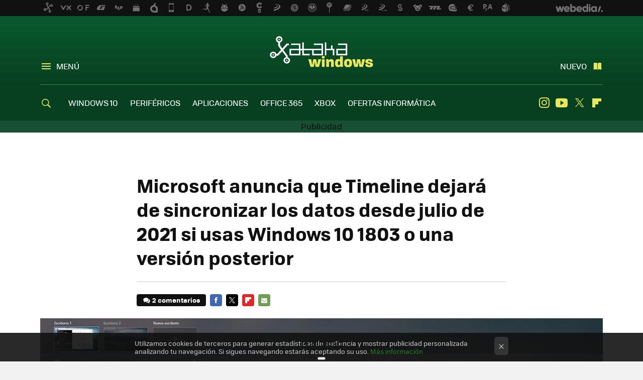

--- FILE ---
content_type: application/javascript; charset=utf-8
request_url: https://fundingchoicesmessages.google.com/f/AGSKWxW9Ywr9llYX8bGCVxCpPTT6qtabYLpRjKsLaRHzpo0MRIihEJBjV-USZkF62wclCjP3-dbCZmNxfdZx5LRT9t14_w6EmR8J2wrZamRBaCKwuDUUtBUWjrQRScpeZr57UKFV5L7LCw==?fccs=W251bGwsbnVsbCxudWxsLG51bGwsbnVsbCxudWxsLFsxNzY4ODQ5MTc2LDM0MDAwMDAwXSxudWxsLG51bGwsbnVsbCxbbnVsbCxbNyw2XSxudWxsLG51bGwsbnVsbCxudWxsLG51bGwsbnVsbCxudWxsLG51bGwsbnVsbCwzXSwiaHR0cHM6Ly93d3cueGF0YWthd2luZG93cy5jb20vd2luZG93cy9taWNyb3NvZnQtYW51bmNpYS1xdWUtdGltZWxpbmUtZGVqYXJhLXNpbmNyb25pemFyLWRhdG9zLWp1bGlvLTIwMjEtdXNhcy13aW5kb3dzLTEwLTE4MDMtdmVyc2lvbi1wb3N0ZXJpb3IiLG51bGwsW1s4LCJNOWxrelVhWkRzZyJdLFs5LCJlbi1VUyJdLFsxNiwiWzEsMSwxXSJdLFsxOSwiMiJdLFsxNywiWzBdIl0sWzI0LCIiXSxbMjksImZhbHNlIl1dXQ
body_size: 118
content:
if (typeof __googlefc.fcKernelManager.run === 'function') {"use strict";this.default_ContributorServingResponseClientJs=this.default_ContributorServingResponseClientJs||{};(function(_){var window=this;
try{
var np=function(a){this.A=_.t(a)};_.u(np,_.J);var op=function(a){this.A=_.t(a)};_.u(op,_.J);op.prototype.getWhitelistStatus=function(){return _.F(this,2)};var pp=function(a){this.A=_.t(a)};_.u(pp,_.J);var qp=_.Zc(pp),rp=function(a,b,c){this.B=a;this.j=_.A(b,np,1);this.l=_.A(b,_.Nk,3);this.F=_.A(b,op,4);a=this.B.location.hostname;this.D=_.Dg(this.j,2)&&_.O(this.j,2)!==""?_.O(this.j,2):a;a=new _.Og(_.Ok(this.l));this.C=new _.bh(_.q.document,this.D,a);this.console=null;this.o=new _.jp(this.B,c,a)};
rp.prototype.run=function(){if(_.O(this.j,3)){var a=this.C,b=_.O(this.j,3),c=_.dh(a),d=new _.Ug;b=_.fg(d,1,b);c=_.C(c,1,b);_.hh(a,c)}else _.eh(this.C,"FCNEC");_.lp(this.o,_.A(this.l,_.Ae,1),this.l.getDefaultConsentRevocationText(),this.l.getDefaultConsentRevocationCloseText(),this.l.getDefaultConsentRevocationAttestationText(),this.D);_.mp(this.o,_.F(this.F,1),this.F.getWhitelistStatus());var e;a=(e=this.B.googlefc)==null?void 0:e.__executeManualDeployment;a!==void 0&&typeof a==="function"&&_.Qo(this.o.G,
"manualDeploymentApi")};var sp=function(){};sp.prototype.run=function(a,b,c){var d;return _.v(function(e){d=qp(b);(new rp(a,d,c)).run();return e.return({})})};_.Rk(7,new sp);
}catch(e){_._DumpException(e)}
}).call(this,this.default_ContributorServingResponseClientJs);
// Google Inc.

//# sourceURL=/_/mss/boq-content-ads-contributor/_/js/k=boq-content-ads-contributor.ContributorServingResponseClientJs.en_US.M9lkzUaZDsg.es5.O/d=1/exm=ad_blocking_detection_executable,kernel_loader,loader_js_executable/ed=1/rs=AJlcJMzanTQvnnVdXXtZinnKRQ21NfsPog/m=cookie_refresh_executable
__googlefc.fcKernelManager.run('\x5b\x5b\x5b7,\x22\x5b\x5bnull,\\\x22xatakawindows.com\\\x22,\\\x22AKsRol8raCXX7xJwsnUq6hoQB8wMXqVh_AW-xkaiNLS_eZx6fZdVa-kS_FxK15IzXkb9nGIzJ-kuhn8X06e-G_Sspe5FtiWsDlpjtzH7mC4H1qoX4tlY9ghnh85JdLrra_Vhh1L_AsrJsUFr8juU5N3fIJqMmBPm_A\\\\u003d\\\\u003d\\\x22\x5d,null,\x5b\x5bnull,null,null,\\\x22https:\/\/fundingchoicesmessages.google.com\/f\/AGSKWxU--KfwziUDKhneqy1ibWSmqNBMUHebgIXld3l1ZWHn2soDWHFk2LzQtoHJ1xu9ZwcgF-rPXYEv7tWKLyz3xUDLcnSCPfTnjJEKjWERfIUncvAMoIIr9njUG4yefdi4dtsDliKiHg\\\\u003d\\\\u003d\\\x22\x5d,null,null,\x5bnull,null,null,\\\x22https:\/\/fundingchoicesmessages.google.com\/el\/AGSKWxWSewBrDr-_8bpHp44hHfgUGHnwkM-dr1zgz6IqvZew6hMaWoUONh6YqMBTGZFUmVNa-Canhx0UYxCWleFK3YlGP__LKRjH8NTGuOeIp5tIvejq0QwX1yRes4sy8DOkrkDYYSWvIw\\\\u003d\\\\u003d\\\x22\x5d,null,\x5bnull,\x5b7,6\x5d,null,null,null,null,null,null,null,null,null,3\x5d\x5d,\x5b2,1\x5d\x5d\x22\x5d\x5d,\x5bnull,null,null,\x22https:\/\/fundingchoicesmessages.google.com\/f\/AGSKWxXsSauP-o3jnQ7khbo7YVpxYzlsp9TBAqBoTZzB_z3bhQh3pw384tHYKGNxIqjLXlqiaG45gRP4NvQUS1WG_q2GewcxIog8UidqZdHbGVAxw3yDsoIm8VbUxNS1dkVyUZ6Af-gWUA\\u003d\\u003d\x22\x5d\x5d');}

--- FILE ---
content_type: application/javascript; charset=utf-8
request_url: https://fundingchoicesmessages.google.com/f/AGSKWxWGYgK-2b0vdbruxMLSAWg3UiROv55N95PtBK9kRsWP7QNIF3q_IUs662yKuapCcWt0zA0mF_n3L3pCF27sY_Rf4UMLGbBm84m14TIppfMfWvVYGyDV2NPV_Smx2HmFtX-afXePPayjbvf4A7eEz9mEqzAkOUdSy6zC6AB-9VruQAdycCfg71SIIsc9/_/generateadtag./Ads/Builder./126_ad./ads_home?/ad_position_
body_size: -1293
content:
window['992f96d7-536b-4049-a156-6d7b89a88541'] = true;